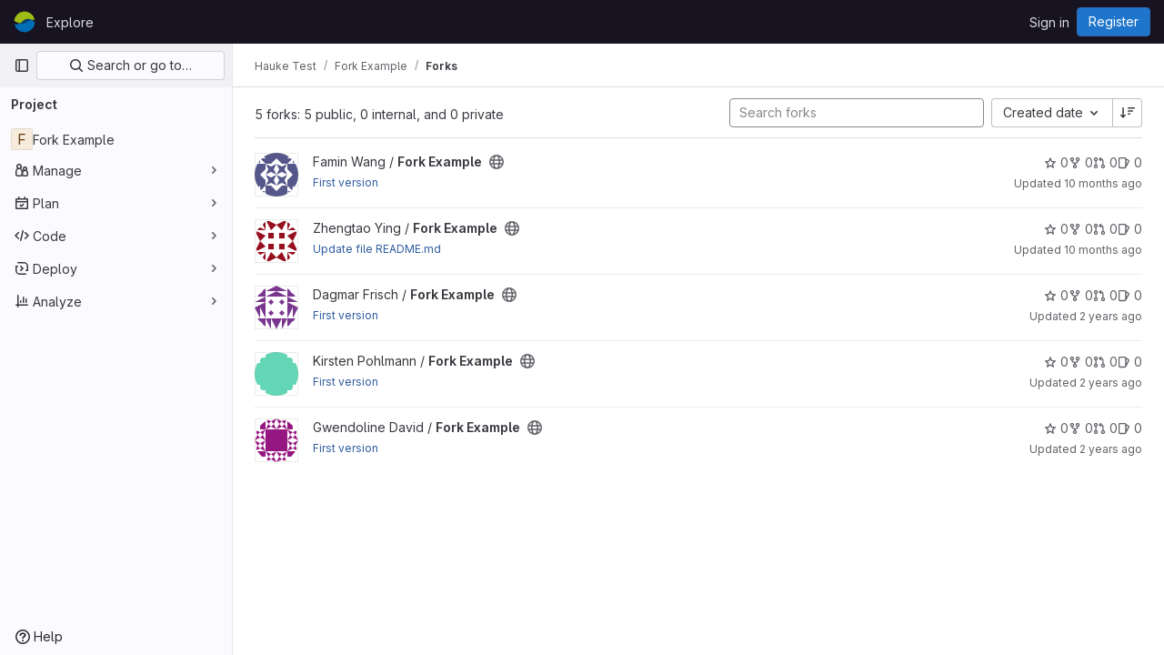

--- FILE ---
content_type: image/svg+xml
request_url: https://gitlab.igb-berlin.de/uploads/-/system/appearance/header_logo/1/IGB_BM_farbe_pos.svg
body_size: 613
content:
<svg id="Ebene_1" data-name="Ebene 1" xmlns="http://www.w3.org/2000/svg" xmlns:xlink="http://www.w3.org/1999/xlink" viewBox="0 0 119.06 119.06"><defs><clipPath id="clip-path"><rect width="119.06" height="119.06" style="fill:none"/></clipPath></defs><g style="clip-path:url(#clip-path)"><path d="M99.48,49A38.14,38.14,0,0,0,79,43.65c-23.52,0-29.93,15.66-44.13,24.19a67.56,67.56,0,0,0,8,.46C72.26,68.3,74.92,52,99.48,49" style="fill:#003d72"/><path d="M115.34,49A56.91,56.91,0,0,0,2.83,54c10,5,16.8,12,32,13.82h0C49.06,59.31,55.47,43.65,79,43.65A38.14,38.14,0,0,1,99.48,49h0s5.09-.46,8-.46a67.56,67.56,0,0,1,7.85.44" style="fill:#9dbd15"/><path d="M99.48,49C74.92,52,72.26,68.3,42.86,68.3a67.44,67.44,0,0,1-8-.46,38.15,38.15,0,0,1-20.5,5.39A43,43,0,0,1,4,72a56.9,56.9,0,0,0,112.26-9.2C110.7,58.17,105.88,52.88,99.48,49" style="fill:#006eb7"/></g></svg>